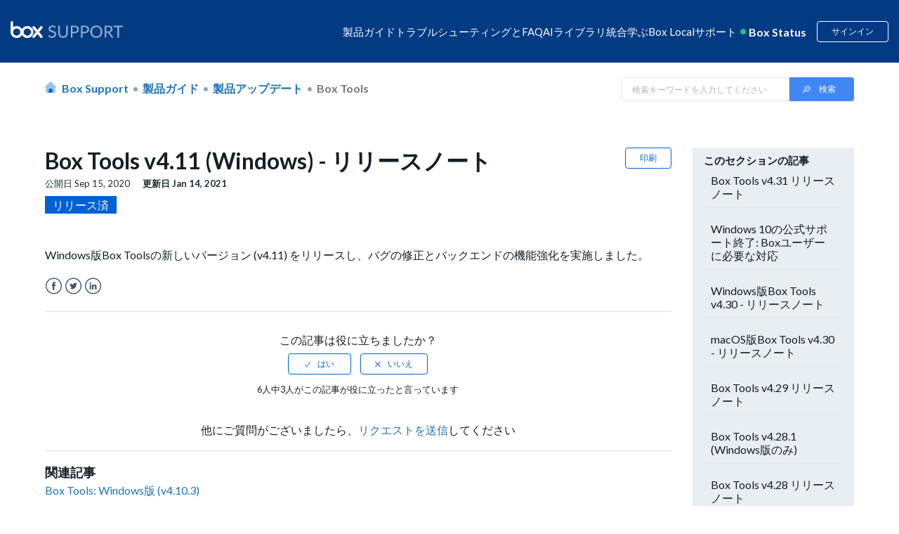

--- FILE ---
content_type: text/html; charset=utf-8
request_url: https://segment-box.com/?key=9mEaWAAXfspF6epYVozDiTF43jJErnJl
body_size: 727
content:
<!DOCTYPE html><html lang="en"><head><meta charset="utf-8"><title>Segment Proxy</title><script>let queryString=window.location.search,urlParams=new URLSearchParams(queryString),segmentKey=urlParams.get("key");window.segmentKey=segmentKey,function(e){var t="analytics",n=window[t]=window[t]||[];if(!n.initialize)if(n.invoked)window.console&&console.error&&console.error("Segment snippet included twice.");else{n.invoked=!0,n.methods=["trackSubmit","trackClick","trackLink","trackForm","pageview","identify","reset","group","track","ready","alias","debug","page","screen","once","off","on","addSourceMiddleware","addIntegrationMiddleware","setAnonymousId","addDestinationMiddleware","register"],n.factory=function(e){return function(){if(window[t].initialized)return window[t][e].apply(window[t],arguments);var r=Array.prototype.slice.call(arguments);if(["track","screen","alias","group","page","identify"].indexOf(e)>-1){var a=document.querySelector("link[rel='canonical']");r.push({__t:"bpc",c:a&&a.getAttribute("href")||void 0,p:location.pathname,u:location.href,s:location.search,t:document.title,r:document.referrer})}return r.unshift(e),n.push(r),n}};for(var r=0;r<n.methods.length;r++){var a=n.methods[r];n[a]=n.factory(a)}n.load=function(e,r){var a=document.createElement("script");a.type="text/javascript",a.async=!0,a.setAttribute("data-global-segment-analytics-key",t),a.src="https://cdn.segment.com/analytics.js/v1/"+e+"/analytics.min.js";var i=document.getElementsByTagName("script")[0];i.parentNode.insertBefore(a,i),n._loadOptions=r},n._writeKey=e,n.SNIPPET_VERSION="5.2.1",n.load(e)}}(window.segmentKey);</script></head><body> <h1>Segment CDP for Box.com sites.</h1> <p>For any questions, ask marketingwebdev@box.com</p> <script src="path0.12f09186.js"></script> </body></html>